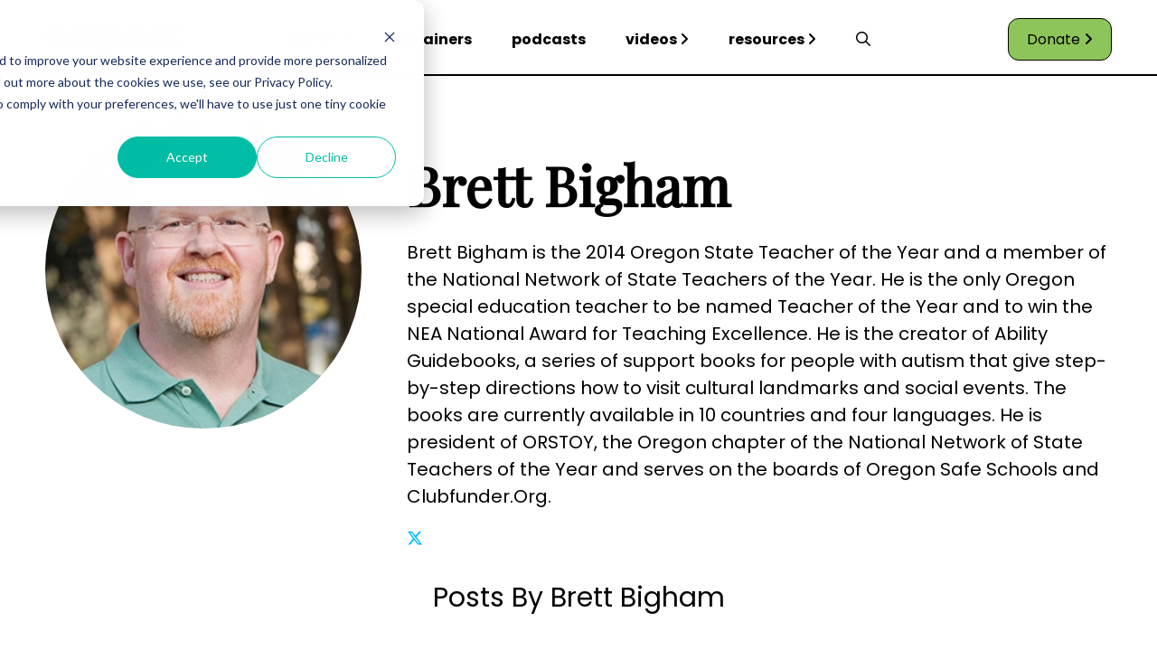

--- FILE ---
content_type: text/html; charset=UTF-8
request_url: https://www.edpost.com/stories/author/brett-bigham
body_size: 6759
content:
<!doctype html><html><head>

    <link rel="stylesheet" href="https://www.edpost.com/hubfs/hub_generated/template_assets/1/145932945696/1751316117307/template_Main.min.css">
    <link rel="stylesheet" href="https://www.edpost.com/hubfs/hub_generated/template_assets/1/147807731765/1742597363394/template_Blog.min.css">
    <link rel="preconnect" href="https://fonts.googleapis.com">
    <link rel="preconnect" href="https://fonts.gstatic.com" crossorigin>
    <link href="https://fonts.googleapis.com/css2?family=Playfair+Display&amp;family=Poppins:wght@400;600;700&amp;display=swap" rel="stylesheet">    
    
    
    
    <meta charset="utf-8">
    <title>Stories | Brett Bigham</title>
    <meta name="description" content="Brett Bigham is the 2014 Oregon State Teacher of the Year and a member of the National Network of State Teachers of the Year. He is the only Oregon special education teacher to be named Teacher of the Year and to win the NEA National Award for Teaching Excellence. He is the creator of Ability Guidebooks, a series of support books for people with autism that give step-by-step directions how to visit cultural landmarks and social events. The books are currently available in 10 countries and four languages. He is president of ORSTOY, the Oregon chapter of the National Network of State Teachers of the Year and serves on the boards of Oregon Safe Schools and Clubfunder.Org.">
    
      <link rel="shortcut icon" href="https://www.edpost.com/hubfs/ep%20favicon-1.png">
    
    <meta name="viewport" content="width=device-width, initial-scale=1">

    
    <meta property="og:description" content="Brett Bigham is the 2014 Oregon State Teacher of the Year and a member of the National Network of State Teachers of the Year. He is the only Oregon special education teacher to be named Teacher of the Year and to win the NEA National Award for Teaching Excellence. He is the creator of Ability Guidebooks, a series of support books for people with autism that give step-by-step directions how to visit cultural landmarks and social events. The books are currently available in 10 countries and four languages. He is president of ORSTOY, the Oregon chapter of the National Network of State Teachers of the Year and serves on the boards of Oregon Safe Schools and Clubfunder.Org.">
    <meta property="og:title" content="Stories | Brett Bigham">
    <meta name="twitter:description" content="Brett Bigham is the 2014 Oregon State Teacher of the Year and a member of the National Network of State Teachers of the Year. He is the only Oregon special education teacher to be named Teacher of the Year and to win the NEA National Award for Teaching Excellence. He is the creator of Ability Guidebooks, a series of support books for people with autism that give step-by-step directions how to visit cultural landmarks and social events. The books are currently available in 10 countries and four languages. He is president of ORSTOY, the Oregon chapter of the National Network of State Teachers of the Year and serves on the boards of Oregon Safe Schools and Clubfunder.Org.">
    <meta name="twitter:title" content="Stories | Brett Bigham">

    

    
    <style>
a.cta_button{-moz-box-sizing:content-box !important;-webkit-box-sizing:content-box !important;box-sizing:content-box !important;vertical-align:middle}.hs-breadcrumb-menu{list-style-type:none;margin:0px 0px 0px 0px;padding:0px 0px 0px 0px}.hs-breadcrumb-menu-item{float:left;padding:10px 0px 10px 10px}.hs-breadcrumb-menu-divider:before{content:'›';padding-left:10px}.hs-featured-image-link{border:0}.hs-featured-image{float:right;margin:0 0 20px 20px;max-width:50%}@media (max-width: 568px){.hs-featured-image{float:none;margin:0;width:100%;max-width:100%}}.hs-screen-reader-text{clip:rect(1px, 1px, 1px, 1px);height:1px;overflow:hidden;position:absolute !important;width:1px}
</style>

<link rel="stylesheet" href="https://www.edpost.com/hubfs/hub_generated/module_assets/1/145932945971/1742696540334/module_Global_Header.min.css">
 
  <style> 
    #hs_cos_wrapper_module_17002406556107 .moduleStyles {
  padding-top:5px;
  padding-bottom:0px;
  background-color:rgba(255,255,255,1.0);
}
     
  </style>

<link rel="stylesheet" href="https://www.edpost.com/hubfs/hub_generated/module_assets/1/185614309640/1740911447931/module_Global_Footer_Update.min.css">
 
  <style>

    .moduleStyles{
      background-color: rgba(255, 255, 255, 1.0); 
      padding-top: 30px;
padding-right: 0px;
padding-bottom: 30px;
padding-left: 0px;
; 
    }
    
  </style>

    

    
<!--  Added by GoogleAnalytics integration -->
<script>
var _hsp = window._hsp = window._hsp || [];
_hsp.push(['addPrivacyConsentListener', function(consent) { if (consent.allowed || (consent.categories && consent.categories.analytics)) {
  (function(i,s,o,g,r,a,m){i['GoogleAnalyticsObject']=r;i[r]=i[r]||function(){
  (i[r].q=i[r].q||[]).push(arguments)},i[r].l=1*new Date();a=s.createElement(o),
  m=s.getElementsByTagName(o)[0];a.async=1;a.src=g;m.parentNode.insertBefore(a,m)
})(window,document,'script','//www.google-analytics.com/analytics.js','ga');
  ga('create','UA-54217030-1','auto');
  ga('send','pageview');
}}]);
</script>

<!-- /Added by GoogleAnalytics integration -->

<!--  Added by GoogleTagManager integration -->
<script>
var _hsp = window._hsp = window._hsp || [];
window.dataLayer = window.dataLayer || [];
function gtag(){dataLayer.push(arguments);}

var useGoogleConsentModeV2 = true;
var waitForUpdateMillis = 1000;



var hsLoadGtm = function loadGtm() {
    if(window._hsGtmLoadOnce) {
      return;
    }

    if (useGoogleConsentModeV2) {

      gtag('set','developer_id.dZTQ1Zm',true);

      gtag('consent', 'default', {
      'ad_storage': 'denied',
      'analytics_storage': 'denied',
      'ad_user_data': 'denied',
      'ad_personalization': 'denied',
      'wait_for_update': waitForUpdateMillis
      });

      _hsp.push(['useGoogleConsentModeV2'])
    }

    (function(w,d,s,l,i){w[l]=w[l]||[];w[l].push({'gtm.start':
    new Date().getTime(),event:'gtm.js'});var f=d.getElementsByTagName(s)[0],
    j=d.createElement(s),dl=l!='dataLayer'?'&l='+l:'';j.async=true;j.src=
    'https://www.googletagmanager.com/gtm.js?id='+i+dl;f.parentNode.insertBefore(j,f);
    })(window,document,'script','dataLayer','GTM-MHB9BD5');

    window._hsGtmLoadOnce = true;
};

_hsp.push(['addPrivacyConsentListener', function(consent){
  if(consent.allowed || (consent.categories && consent.categories.analytics)){
    hsLoadGtm();
  }
}]);

</script>

<!-- /Added by GoogleTagManager integration -->


<script type="text/javascript" src="https://ajax.googleapis.com/ajax/libs/jquery/1.11.1/jquery.min.js"></script>
<!-- cachebuster --> 
 
<link rel="stylesheet" href="https://maxcdn.bootstrapcdn.com/font-awesome/4.5.0/css/font-awesome.min.css">

<meta name="twitter:creator" content="@2014ORTOY">
<link rel="next" href="https://www.edpost.com/stories/author/brett-bigham/page/2">
<meta property="og:url" content="https://www.edpost.com/stories/author/brett-bigham">
<meta property="og:type" content="blog">
<meta name="twitter:card" content="summary">
<link rel="alternate" type="application/rss+xml" href="https://www.edpost.com/stories/rss.xml">
<meta name="twitter:domain" content="www.edpost.com">
<script src="//platform.linkedin.com/in.js" type="text/javascript">
    lang: en_US
</script>

<meta http-equiv="content-language" content="en">






  <meta name="generator" content="HubSpot"></head>
  <body>
<!--  Added by GoogleTagManager integration -->
<noscript><iframe src="https://www.googletagmanager.com/ns.html?id=GTM-MHB9BD5" height="0" width="0" style="display:none;visibility:hidden"></iframe></noscript>

<!-- /Added by GoogleTagManager integration -->

   
    <div id="hs_cos_wrapper_module_17002406556107" class="hs_cos_wrapper hs_cos_wrapper_widget hs_cos_wrapper_type_module" style="" data-hs-cos-general-type="widget" data-hs-cos-type="module"><div id="global_header_desktop_container" class="moduleStyles">
  <div class="bodyContainer">
    <div class="global_header_wrapper">
      <div class="global_header_logo_area">
        
        
        <a href="https://www.edpost.com">
        
          
          
            
          
           
          <img class="leftImage" src="https://www.edpost.com/hubfs/Logo.svg" alt="Logo" loading="lazy" width="150" height="43" style="max-width: 100%; height: auto;">
        
        </a>
      </div>
      <div class="global_header_menu_area">
         
        
        <ul class="global_header_menu">
           
            <li class="global_header_menu__items"><a class="global_header_menu__links" href="https://www.edpost.com/stories">stories</a>
               <i class="fa-solid fa-angle-right"></i> 
                <ul class="nested_desktop_menu">
                   
                    <li class="nested_desktop_menu__items"><a class="nested_desktop_menu__links" href="https://www.edpost.com/teaching"> teaching </a></li>
                   
                    <li class="nested_desktop_menu__items"><a class="nested_desktop_menu__links" href="https://www.edpost.com/learning"> learning </a></li>
                   
                    <li class="nested_desktop_menu__items"><a class="nested_desktop_menu__links" href="https://www.edpost.com/inclusion"> inclusion </a></li>
                   
                </ul>
               
            </li>
           
            <li class="global_header_menu__items"><a class="global_header_menu__links" href="https://www.edpost.com/explainer">explainers</a>
               
            </li>
           
            <li class="global_header_menu__items"><a class="global_header_menu__links" href="https://www.edpost.com/podcasts">podcasts</a>
               
            </li>
           
            <li class="global_header_menu__items"><a class="global_header_menu__links" href="https://www.edpost.com/videos">videos</a>
               <i class="fa-solid fa-angle-right"></i> 
                <ul class="nested_desktop_menu">
                   
                    <li class="nested_desktop_menu__items"><a class="nested_desktop_menu__links" href="https://www.edpost.com/schools-that-can"> Schools That Can </a></li>
                   
                    <li class="nested_desktop_menu__items"><a class="nested_desktop_menu__links" href="https://www.edpost.com/schoolsthatbelieve-stlouis"> Schools That Can - St. Louis </a></li>
                   
                </ul>
               
            </li>
           
            <li class="global_header_menu__items"><a class="global_header_menu__links" href="https://www.edpost.com/resources">resources</a>
               <i class="fa-solid fa-angle-right"></i> 
                <ul class="nested_desktop_menu">
                   
                    <li class="nested_desktop_menu__items"><a class="nested_desktop_menu__links" href="https://www.edpost.com/stories/tag/edtech"> ai in education </a></li>
                   
                    <li class="nested_desktop_menu__items"><a class="nested_desktop_menu__links" href="https://www.edpost.com/stories/tag/parents"> for parents </a></li>
                   
                    <li class="nested_desktop_menu__items"><a class="nested_desktop_menu__links" href="https://www.edpost.com/teaching"> for teachers </a></li>
                   
                </ul>
               
            </li>
           
            <li class="global_header_menu__items"><a class="global_header_menu__links" href="https://www.edpost.com/search"><i class="fa-regular fa-magnifying-glass"></i></a>
               
            </li>
           
        </ul>
        
      </div>
      <div class="global_header_call_to_action_area">
        
        
        <a class="btn" href="https://brightbeamnetwork.org/donate/">
          Donate <i class="fa-solid fa-angle-right"></i>
        </a>
      </div>
    </div>
  </div>  
  
  <div class="globalMobileHeaderDivider_Line"></div>
</div>

<div id="global_mobile_container" class="moduleStyles">
  <div class="bodyContainer">
    <div class="mobile_global_menu_wrapper">
      <div class="mobile_global_logo_area">
        
        
        <a href="https://www.edpost.com">
        
          
          
            
          
           
          <img class="leftImage" src="https://www.edpost.com/hubfs/Logo.svg" alt="Logo" loading="lazy" width="150" height="43" style="max-width: 100%; height: auto;">
        
        </a>
      </div>
      <div class="mobile_global_bars_area">
        <img src="https://www.edpost.com/hubfs/raw_assets/public/edPost/Images/Button-Primary.svg" id="MobileBars">
        <img src="https://www.edpost.com/hubfs/raw_assets/public/edPost/Images/close_icon.svg" id="closeMobileIcon" class="hideIcon">
      </div>
    </div>
  </div>
</div>


<div id="mobileExpanded" class="hiddenExpanded">
  <div class="mobileExpandedDividerLine"></div>
  <div class="bodyContainer">
    
    
    <ul class="mobile_expanded_menu">
       
        <li class="mobile_expanded_menu_item"><a class="mobile_expanded_link" href="https://www.edpost.com/stories"> stories </a>
           <i class="MobileChevronDown fa-solid fa-chevron-down"></i>
            <ul class="nested_mobile_menu hiddenMobileMenu">
               
                <li class="nested_mobile_menu__items"><a class="nested_mobile_menu__links" href="https://www.edpost.com/teaching"> teaching </a></li>
               
                <li class="nested_mobile_menu__items"><a class="nested_mobile_menu__links" href="https://www.edpost.com/learning"> learning </a></li>
               
                <li class="nested_mobile_menu__items"><a class="nested_mobile_menu__links" href="https://www.edpost.com/inclusion"> inclusion </a></li>
               
            </ul>
           
        </li>
       
        <li class="mobile_expanded_menu_item"><a class="mobile_expanded_link" href="https://www.edpost.com/explainer"> explainers </a>
           
        </li>
       
        <li class="mobile_expanded_menu_item"><a class="mobile_expanded_link" href="https://www.edpost.com/podcasts"> podcasts </a>
           
        </li>
       
        <li class="mobile_expanded_menu_item"><a class="mobile_expanded_link" href="https://www.edpost.com/videos"> videos </a>
           <i class="MobileChevronDown fa-solid fa-chevron-down"></i>
            <ul class="nested_mobile_menu hiddenMobileMenu">
               
                <li class="nested_mobile_menu__items"><a class="nested_mobile_menu__links" href="https://www.edpost.com/schools-that-can"> Schools That Can </a></li>
               
                <li class="nested_mobile_menu__items"><a class="nested_mobile_menu__links" href="https://www.edpost.com/schoolsthatbelieve-stlouis"> Schools That Can - St. Louis </a></li>
               
            </ul>
           
        </li>
       
        <li class="mobile_expanded_menu_item"><a class="mobile_expanded_link" href="https://www.edpost.com/resources"> resources </a>
           <i class="MobileChevronDown fa-solid fa-chevron-down"></i>
            <ul class="nested_mobile_menu hiddenMobileMenu">
               
                <li class="nested_mobile_menu__items"><a class="nested_mobile_menu__links" href="https://www.edpost.com/stories/tag/edtech"> ai in education </a></li>
               
                <li class="nested_mobile_menu__items"><a class="nested_mobile_menu__links" href="https://www.edpost.com/stories/tag/parents"> for parents </a></li>
               
                <li class="nested_mobile_menu__items"><a class="nested_mobile_menu__links" href="https://www.edpost.com/teaching"> for teachers </a></li>
               
            </ul>
           
        </li>
       
        <li class="mobile_expanded_menu_item"><a class="mobile_expanded_link" href="https://www.edpost.com/search"> <i class="fa-regular fa-magnifying-glass"></i> </a>
           
        </li>
       
    </ul>
    
    <div class="mobile_call_to_action__container">
        
        
        <a class="btn" href="https://brightbeamnetwork.org/donate/">
          Donate <i class="fa-solid fa-angle-right"></i>
        </a>
    </div>
    
    <div class="mobile_social_container">
      
       
        <a class="blackLinks" href="https://www.facebook.com/EdPostAction/"> 
          <i class="MobileSocialIcon fa-brands fa-facebook-f"></i>
        </a>
       
      
       
        <a class="blackLinks" href="https://www.linkedin.com/company/brightbeamnetwork/"> 
          <i class="MobileSocialIcon fa-brands fa-linkedin-in"></i>
        </a>
       
      
       
        <a class="blackLinks" href="https://twitter.com/edu_post?ref_src=twsrc%5Egoogle%7Ctwcamp%5Eserp%7Ctwgr%5Eauthor"> 
          <i class="MobileSocialIcon fa-brands fa-twitter"></i>
        </a>
       
      
      
       
        <a class="blackLinks" href="https://www.instagram.com/edu_post/?hl=en"> 
          <i class="MobileSocialIcon fa-brands fa-instagram"></i>
        </a>
       
      
       
        <a class="blackLinks" href="https://www.tiktok.com/@edpost1"> 
          <i class="MobileSocialIcon fa-brands fa-tiktok"></i>
        </a>
      
      
      
    </div>
    
  </div>
</div>




</div>
    
  
    
     
    
      <div class="bodyContainer">
        <div class="blog_author_wrapper">
          <div class="blog_author_image_area">
            <div class="blogAuthorHeadshot" style="background-image:url('https://www.edpost.com/hubfs/Edpost.com%20Authors/Brett%20Bigham%20profile.webp');"></div>
          </div>
          <div class="blog_author_content_area">
            <h1 class="blog_author__name"> Brett Bigham  </h1>
            <p> Brett Bigham is the 2014 Oregon State Teacher of the Year and a member of the National Network of State Teachers of the Year. He is the only Oregon special education teacher to be named Teacher of the Year and to win the NEA National Award for Teaching Excellence. He is the creator of Ability Guidebooks, a series of support books for people with autism that give step-by-step directions how to visit cultural landmarks and social events. The books are currently available in 10 countries and four languages. He is president of ORSTOY, the Oregon chapter of the National Network of State Teachers of the Year and serves on the boards of Oregon Safe Schools and Clubfunder.Org.  </p>
            <div>
              
               
              
               
                <a target="_blank" href="https://twitter.com/2014ORTOY?ref_src=twsrcgoogletwcampserptwgrauthor"><i class="AuthorIcon fa-brands fa-x-twitter"></i></a>
               
                            
               
              
              


    

              
            </div>
          </div>
        </div>
      </div>
    
      <div class="bodyContainer">
        <h2 class="the__blog__author__main__title"> Posts By Brett Bigham </h2>
        <div class="video_blog_wrapper">
           
            <div class="video_blog_item">
              <a href="https://www.edpost.com/stories/mrs-obrien-wasnt-always-my-favorite-teacher-but-she-is-now">
                <div class="videoBlogBG" style="background-image:url('https://www.edpost.com/hubfs/Imported_Blog_Media/male-hand-with-a-retro-typewriter-36LERMK-880x393-1.png');"></div>
              </a>
              <p>
                 
                  <a class="tagLinks" href="https://www.edpost.com/stories/tag/teaching">Teaching</a>
                 
              </p>
              <h3 class="video_blog_name"> Mrs. O'Brien Wasn't Always My Favorite Teacher, But She Is Now </h3>
              <p> I have a long list of students who think I am a pretty good teacher. However, the list of teachers who thought I was a good student would be much, much shorter. Throughout my entire school career, I... </p>
              <div>
                <a class="videoBlogBTN" href="https://www.edpost.com/stories/mrs-obrien-wasnt-always-my-favorite-teacher-but-she-is-now">Read More</a>
              </div>
              <div class="blogVideoDivider"></div>
            </div>
           
            <div class="video_blog_item">
              <a href="https://www.edpost.com/stories/5-hands-on-activities-to-help-parents-teaching-at-home">
                <div class="videoBlogBG" style="background-image:url('https://www.edpost.com/hubfs/Imported_Blog_Media/concept-of-early-childhood-education-painting-GEWSHVH-880x393-1.jpg');"></div>
              </a>
              <p>
                 
              </p>
              <h3 class="video_blog_name"> 5 Hands-On Activities to Help Parents Teaching at Home </h3>
              <p> It is crazy to think that this Monday, for the first time in my career, my school is closed for a virus. For any health issue, for that matter. But this tragic event happens to fall at a time of... </p>
              <div>
                <a class="videoBlogBTN" href="https://www.edpost.com/stories/5-hands-on-activities-to-help-parents-teaching-at-home">Read More</a>
              </div>
              <div class="blogVideoDivider"></div>
            </div>
           
            <div class="video_blog_item">
              <a href="https://www.edpost.com/stories/the-moment-when-you-realize-just-how-much-you-loveteaching">
                <div class="videoBlogBG" style="background-image:url('https://www.edpost.com/hubfs/Imported_Blog_Media/bangladesh.jpg');"></div>
              </a>
              <p>
                 
                  <a class="tagLinks" href="https://www.edpost.com/stories/tag/special-education">Special Education</a>
                 
              </p>
              <h3 class="video_blog_name"> The Moment When You Realize Just How Much You #LoveTeaching </h3>
              <p> A few years ago I was asked to be a mentor teacher. Not to a new teacher at my school, or even in my district, but to a group of some of the very first special education teachers in Bangladesh. It... </p>
              <div>
                <a class="videoBlogBTN" href="https://www.edpost.com/stories/the-moment-when-you-realize-just-how-much-you-loveteaching">Read More</a>
              </div>
              <div class="blogVideoDivider"></div>
            </div>
           
            <div class="video_blog_item">
              <a href="https://www.edpost.com/stories/heres-why-my-heart-grew-three-sizes-while-doing-cafeteria-duty">
                <div class="videoBlogBG" style="background-image:url('https://www.edpost.com/hubfs/Imported_Blog_Media/Canva-Schoolboy-eating-lunch-880x393.jpg');"></div>
              </a>
              <p>
                 
                  <a class="tagLinks" href="https://www.edpost.com/stories/tag/teaching">Teaching</a>
                 
              </p>
              <h3 class="video_blog_name"> Here's Why My Heart Grew Three Sizes While Doing Cafeteria Duty </h3>
              <p> You know that iconic scene in How the Grinch Stole Christmas (the original, not that abominable remake) when the narrator says, “Well, in Whoville they say that the Grinch's small heart, grew three... </p>
              <div>
                <a class="videoBlogBTN" href="https://www.edpost.com/stories/heres-why-my-heart-grew-three-sizes-while-doing-cafeteria-duty">Read More</a>
              </div>
              <div class="blogVideoDivider"></div>
            </div>
           
            <div class="video_blog_item">
              <a href="https://www.edpost.com/stories/may-this-next-decade-see-fewer-school-shootings">
                <div class="videoBlogBG" style="background-image:url('https://www.edpost.com/hubfs/Imported_Blog_Media/Canva-Shooting-At-School-880x393.jpg');"></div>
              </a>
              <p>
                 
                  <a class="tagLinks" href="https://www.edpost.com/stories/tag/special-education">Special Education</a>
                 
              </p>
              <h3 class="video_blog_name"> May This Next Decade See Fewer School Shootings </h3>
              <p> [pullquote position="right"]Guns and violence have been a part of my teaching experience from the beginning.[/pullquote] During my first year of teaching, I was a substitute teacher working with an... </p>
              <div>
                <a class="videoBlogBTN" href="https://www.edpost.com/stories/may-this-next-decade-see-fewer-school-shootings">Read More</a>
              </div>
              <div class="blogVideoDivider"></div>
            </div>
           
            <div class="video_blog_item">
              <a href="https://www.edpost.com/stories/its-a-dangerous-time-to-come-out-at-school-and-thats-why-we-must">
                <div class="videoBlogBG" style="background-image:url('https://www.edpost.com/hubfs/Imported_Blog_Media/Canva-young-transgender-man-making-heart-sign-with-hands-https-www_canva__comphotosMADIwIh4msA-young-transgender-man-making-heart-sign-with-hands-in-c.jpg');"></div>
              </a>
              <p>
                 
                  <a class="tagLinks" href="https://www.edpost.com/stories/tag/equity">equity</a>
                 
              </p>
              <h3 class="video_blog_name"> It's a Dangerous Time to Come Out at School. And That's Why We Must. </h3>
              <p> Every single teacher reading this needs to come out today. You straight teachers might be asking yourself, “Who me?” Yes, you. [pullquote]I want you to come out today as an ally.[/pullquote] I invite... </p>
              <div>
                <a class="videoBlogBTN" href="https://www.edpost.com/stories/its-a-dangerous-time-to-come-out-at-school-and-thats-why-we-must">Read More</a>
              </div>
              <div class="blogVideoDivider"></div>
            </div>
           
        </div>
      </div>
    
     
    
    
      <div class="bodyContainer">
        
          <div class="blog-pagination">
              
              
              

               
            
              
              
              
                  <a class="blog-pagination__link blog-pagination__number-link blog-pagination__link--active" href="https://www.edpost.com/stories/author/brett-bigham/page/1">1</a>
              
              
              
              
                  <a class="blog-pagination__link blog-pagination__number-link " href="https://www.edpost.com/stories/author/brett-bigham/page/2">2</a>
              
              
              
              
                  <a class="blog-pagination__link blog-pagination__number-link " href="https://www.edpost.com/stories/author/brett-bigham/page/3">3</a>
              
              
              
              
                  <a class="blog-pagination__link blog-pagination__number-link " href="https://www.edpost.com/stories/author/brett-bigham/page/4">4</a>
              
              
              
              
              
            
               
                <a class="blog-pagination__link blog-pagination__next-link " href="https://www.edpost.com/stories/author/brett-bigham/page/2">
                Next
                <svg version="1.0" xmlns="http://www.w3.org/2000/svg" viewbox="0 0 320 512" width="7" aria-hidden="true"><g id="chevron-right1_layer"><path d="M285.476 272.971L91.132 467.314c-9.373 9.373-24.569 9.373-33.941 0l-22.667-22.667c-9.357-9.357-9.375-24.522-.04-33.901L188.505 256 34.484 101.255c-9.335-9.379-9.317-24.544.04-33.901l22.667-22.667c9.373-9.373 24.569-9.373 33.941 0L285.475 239.03c9.373 9.372 9.373 24.568.001 33.941z" /></g></svg>
                </a>
               
            
          </div>
        
      </div>
    
    
    <div id="hs_cos_wrapper_module_17387227618401" class="hs_cos_wrapper hs_cos_wrapper_widget hs_cos_wrapper_type_module" style="" data-hs-cos-general-type="widget" data-hs-cos-type="module"><div class="moduleStyles">
  <div class="bodyContainer">
    <div class="global_footer_wrapper">
      <div class="global_footer_logo">
        
        
        <a href="">
          
          
          
          
          
          
          <img src="https://www.edpost.com/hubfs/Logo.svg" alt="Logo" loading="lazy" width="150" height="43" style="max-width: 100%; height: auto;">
          
        </a>  
      </div>
      
      
        <div class="global_footer_menu">
          <span id="hs_cos_wrapper_module_17387227618401_" class="hs_cos_wrapper hs_cos_wrapper_widget hs_cos_wrapper_type_simple_menu" style="" data-hs-cos-general-type="widget" data-hs-cos-type="simple_menu"><div id="hs_menu_wrapper_module_17387227618401_" class="hs-menu-wrapper active-branch flyouts hs-menu-flow-horizontal" role="navigation" data-sitemap-name="" data-menu-id="" aria-label="Navigation Menu">
 <ul role="menu">
  <li class="hs-menu-item hs-menu-depth-1" role="none"><a href="https://www.edpost.com/stories" role="menuitem" target="_self">Stories</a></li>
  <li class="hs-menu-item hs-menu-depth-1" role="none"><a href="https://www.edpost.com/explainer" role="menuitem" target="_self">Explainers</a></li>
  <li class="hs-menu-item hs-menu-depth-1" role="none"><a href="https://www.edpost.com/podcasts" role="menuitem" target="_self">Podcasts</a></li>
 </ul>
</div></span>
        </div>
      
        <div class="global_footer_menu">
          <span id="hs_cos_wrapper_module_17387227618401_" class="hs_cos_wrapper hs_cos_wrapper_widget hs_cos_wrapper_type_simple_menu" style="" data-hs-cos-general-type="widget" data-hs-cos-type="simple_menu"><div id="hs_menu_wrapper_module_17387227618401_" class="hs-menu-wrapper active-branch flyouts hs-menu-flow-horizontal" role="navigation" data-sitemap-name="" data-menu-id="" aria-label="Navigation Menu">
 <ul role="menu">
  <li class="hs-menu-item hs-menu-depth-1" role="none"><a href="https://www.edpost.com/videos" role="menuitem" target="_self">Videos</a></li>
  <li class="hs-menu-item hs-menu-depth-1" role="none"><a href="https://www.edpost.com/take-action" role="menuitem" target="_self">Take Action</a></li>
  <li class="hs-menu-item hs-menu-depth-1" role="none"><a href="https://www.edpost.com/about-us" role="menuitem" target="_self">About</a></li>
 </ul>
</div></span>
        </div>
      
        <div class="global_footer_menu">
          <span id="hs_cos_wrapper_module_17387227618401_" class="hs_cos_wrapper hs_cos_wrapper_widget hs_cos_wrapper_type_simple_menu" style="" data-hs-cos-general-type="widget" data-hs-cos-type="simple_menu"><div id="hs_menu_wrapper_module_17387227618401_" class="hs-menu-wrapper active-branch flyouts hs-menu-flow-horizontal" role="navigation" data-sitemap-name="" data-menu-id="" aria-label="Navigation Menu">
 <ul role="menu">
  <li class="hs-menu-item hs-menu-depth-1" role="none"><a href="https://www.edpost.com/privacy-policy" role="menuitem" target="_self">Privacy Policy</a></li>
  <li class="hs-menu-item hs-menu-depth-1" role="none"><a href="https://www.edpost.com/resources" role="menuitem" target="_self">Resources</a></li>
 </ul>
</div></span>
        </div>
      
      
      <div class="footer_social_container">
        <a target="_blank" class="blackSocialLinks" href="https://www.facebook.com/EdPostAction/"><i class="footerSocialIcon fa-brands fa-facebook-f"></i></a>
        <a target="_blank" class="blackSocialLinks" href="https://www.linkedin.com/company/weareedpost/"><i class="footerSocialIcon fa-brands fa-linkedin-in"></i></a>
        <a target="_blank" class="blackSocialLinks" href="https://x.com/i/flow/login?redirect_after_login=%2Fedu_post"><i class="footerSocialIcon fa-brands fa-twitter"></i></a>
        <a target="_blank" class="blackSocialLinks" href="https://www.instagram.com/edu_post/?hl=en"><i class="footerSocialIcon fa-brands fa-instagram"></i></a>
        <a target="_blank" class="blackSocialLinks" href="https://www.tiktok.com/@edpost1"><i class="footerSocialIcon fa-brands fa-tiktok"></i></a>
      </div>
      
     
      
    </div>
    
    <div class="theFooterDivider"></div>
    
    <!-- Bottom Part of Footer ---> 
    
    <div class="bottom_footer_wrapper">
      <div class="bottom_footer_logo_container">
        
          
          
            
          
           
          <img class="bottomFooterLogo" src="https://www.edpost.com/hubfs/Brightbeam%20Logo.svg" alt="Brightbeam Logo" loading="lazy" width="189" height="60" style="max-width: 100%; height: auto;">
        
      </div>
      <div class="bottom_footer_content_area">
        <p>Ed Post is the flagship website platform of brightbeam, a 501(c3) network of education activists and influencers demanding a better education and a brighter future for every child.</p>
<p><strong> © 2020-2025 brightbeam. All rights reserved. </strong></p>
      </div>
    </div>
    
    
  </div>
</div>


</div>
    
    <script src="https://kit.fontawesome.com/5e60ff1772.js" crossorigin="anonymous"></script> 
    
<!-- HubSpot performance collection script -->
<script defer src="/hs/hsstatic/content-cwv-embed/static-1.1293/embed.js"></script>
<script>
var hsVars = hsVars || {}; hsVars['language'] = 'en';
</script>

<script src="/hs/hsstatic/cos-i18n/static-1.53/bundles/project.js"></script>
<script src="https://www.edpost.com/hubfs/hub_generated/module_assets/1/145932945971/1742696540334/module_Global_Header.min.js"></script>

<!-- Start of HubSpot Analytics Code -->
<script type="text/javascript">
var _hsq = _hsq || [];
_hsq.push(["setContentType", "listing-page"]);
_hsq.push(["setCanonicalUrl", "https:\/\/www.edpost.com\/stories\/author\/brett-bigham"]);
_hsq.push(["setPageId", "68615281983"]);
_hsq.push(["setContentMetadata", {
    "contentPageId": 68615281983,
    "legacyPageId": "68615281983",
    "contentFolderId": null,
    "contentGroupId": 68615281982,
    "abTestId": null,
    "languageVariantId": 68615281983,
    "languageCode": "en",
    
    
}]);
</script>

<script type="text/javascript" id="hs-script-loader" async defer src="/hs/scriptloader/9319911.js"></script>
<!-- End of HubSpot Analytics Code -->


<script type="text/javascript">
var hsVars = {
    render_id: "d5fec33a-ea9c-47da-8b4d-ac216ba22ad0",
    ticks: 1767426038234,
    page_id: 68615281983,
    
    content_group_id: 68615281982,
    portal_id: 9319911,
    app_hs_base_url: "https://app.hubspot.com",
    cp_hs_base_url: "https://cp.hubspot.com",
    language: "en",
    analytics_page_type: "listing-page",
    scp_content_type: "",
    
    analytics_page_id: "68615281983",
    category_id: 7,
    folder_id: 0,
    is_hubspot_user: false
}
</script>


<script defer src="/hs/hsstatic/HubspotToolsMenu/static-1.432/js/index.js"></script>

<script>
    window.init_zoombox_settings = {
        settings_zoom_doNotGoBeyond1X:'off'
        ,design_skin:'skin-nebula'
        ,settings_enableSwipe:'on'
        ,settings_enableSwipeOnDesktop:'off'
        ,settings_galleryMenu:'dock'
        ,settings_useImageTag:'on'
        ,settings_paddingHorizontal : '100'
        ,settings_paddingVertical : '100'
        ,settings_disablezoom:'off'
        ,settings_transition : 'fade'
        ,settings_transition_out : 'fade'
        ,settings_transition_gallery : 'slide'
        ,settings_disableSocial: 'on'
        ,settings_zoom_use_multi_dimension: 'off'
    };
 
    jQuery(document).ready(function($){
    });
</script>
<div id="fb-root"></div>
  <script>(function(d, s, id) {
  var js, fjs = d.getElementsByTagName(s)[0];
  if (d.getElementById(id)) return;
  js = d.createElement(s); js.id = id;
  js.src = "//connect.facebook.net/en_GB/sdk.js#xfbml=1&version=v3.0";
  fjs.parentNode.insertBefore(js, fjs);
 }(document, 'script', 'facebook-jssdk'));</script> <script>!function(d,s,id){var js,fjs=d.getElementsByTagName(s)[0];if(!d.getElementById(id)){js=d.createElement(s);js.id=id;js.src="https://platform.twitter.com/widgets.js";fjs.parentNode.insertBefore(js,fjs);}}(document,"script","twitter-wjs");</script>
 


  
</body></html>

--- FILE ---
content_type: text/css
request_url: https://www.edpost.com/hubfs/hub_generated/template_assets/1/147807731765/1742597363394/template_Blog.min.css
body_size: 55
content:
.video_blog_section_Header{text-align:center}.blogPostHeaderBG{background-position:50%;background-repeat:no-repeat;background-size:cover;padding-bottom:70px;padding-top:50px}.video_blog_title{margin:0}.video_blog_wrapper{display:flex;flex-direction:row;flex-wrap:wrap;justify-content:center}.video_blog_item{flex-basis:30%;margin:25px 1.65%}@media screen and (max-width:900px){.video_blog_item{flex-basis:45%;margin:25px 2%}}@media screen and (max-width:650px){.video_blog_item{flex-basis:100%;margin:25px 0}}.videoBlogBG{background-position:50%;background-repeat:no-repeat;background-size:cover;height:225px}.videoBlogBTN{color:#000;font-weight:700;text-decoration:none}.video_blog_name{font-size:20px;margin:0;text-align:left}.blogVideoDivider{background-color:#000;height:4px;margin-top:10px}.firstBlogBG{background-position:50%;background-repeat:no-repeat;background-size:cover}.first_blog_wrapper{display:flex;flex-direction:row;flex-wrap:wrap;justify-content:flex-start}.first_blog_item{background-color:hsla(0,0%,100%,.8);flex-basis:50%;margin-bottom:70px;margin-top:70px;padding:25px}@media screen and (max-width:800px){.first_blog_item{background-color:hsla(0,0%,100%,.8);flex-basis:100%;margin-bottom:40px;margin-top:40px;padding:25px}}.first_video_blog_name{margin:0}.tagLinks{color:var(--mainGreen);font-size:14px;text-decoration:none}.blog-pagination{margin-bottom:30px;margin-top:30px;text-align:center}.blog-pagination a{color:#000;text-decoration:none}.blogPostBodyBorder{background:linear-gradient(90deg,#8ec55a,#06bbff);padding:10px}.blogPostBodyBorderInner{background-color:#fff;padding:25px}.blog_publish_date_localized{text-align:right}.the_post_body a{font-weight:700}.blogSocialLinks{color:#000;text-decoration:none}.blog_social__icons__container{margin-bottom:15px;margin-top:15px}.blogSocialLinks{font-size:18px;margin-right:15px}.blog_author_wrapper{align-items:normal;display:flex;flex-direction:row;flex-wrap:wrap;justify-content:space-between;margin-bottom:30px;margin-top:40px}.blog_author_image_area{flex-basis:350px}.blog_author_content_area{flex-basis:calc(100% - 400px)}.blogAuthorHeadshot{background-position:50%;background-repeat:no-repeat;background-size:cover;border-radius:50%;display:block;margin:0 auto;min-height:350px;min-width:350px;width:350px}.the__blog__author__main__title{text-align:center}.AuthorIcon{font-size:18px;margin-right:8px}@media screen and (max-width:800px){.blog_author_image_area{background-position:50%;background-repeat:no-repeat;background-size:cover;border-radius:50%;flex-basis:100%;min-height:350px}.blog_author_content_area{flex-basis:100%}}.blog_author__name{margin-bottom:0}.postAuthorLink{color:#000;text-decoration:none}